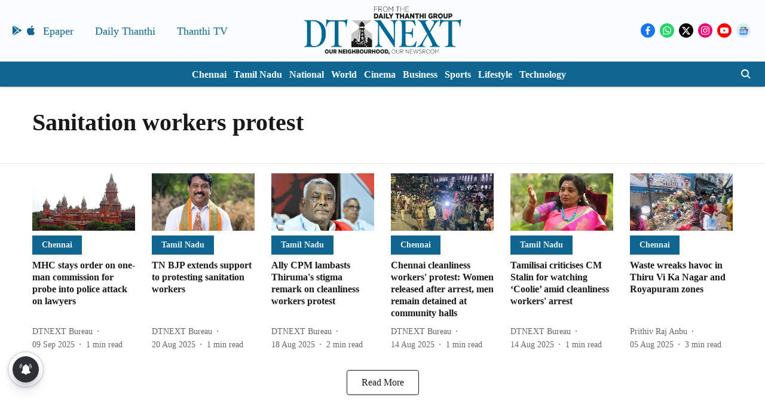

--- FILE ---
content_type: application/javascript; charset=utf-8
request_url: https://fundingchoicesmessages.google.com/f/AGSKWxWudc4Jl5hduUOqgWOQXWul5_OOjJ_6ZvZO2MZNKpxpGw4WrNP59Wk3sR89_4BtovKLROUgAVeZpc2o_5_sumCvZemk4sb96_aKfceTlUJkVIiUUn7DHaVjLNW08_vs9dt9Fp90SxA107oQO4g11CjYrMy6owrDiCiYg-pawhKWXw2Gr7harl2CocTz/__420x80./msnpopsingle2..question_page_content:-abp-has(div:-abp-contains(promoted))/Styles/Ad_/adblockkiller.
body_size: -1290
content:
window['269ca500-6581-48e8-8596-b66e9c5a60ab'] = true;